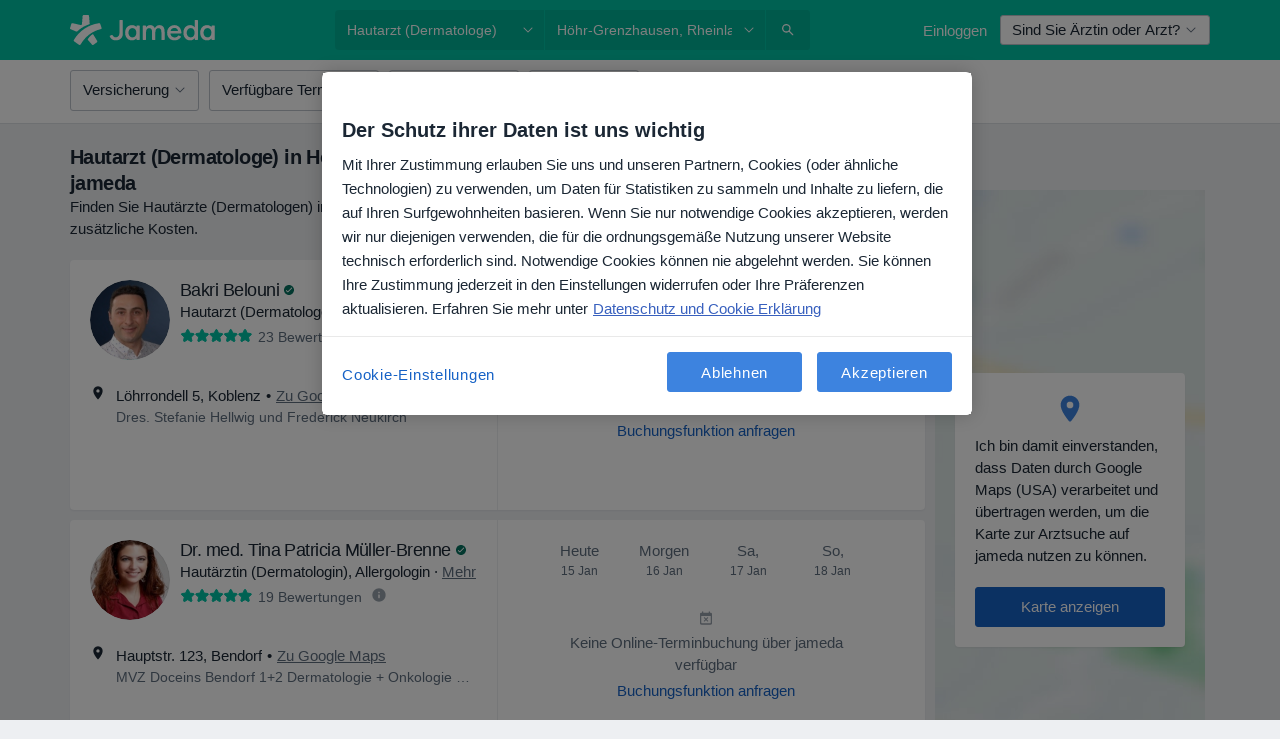

--- FILE ---
content_type: text/css; charset=utf-8
request_url: https://platform.docplanner.com/css/jade-search-464a5d66.css
body_size: 5350
content:
.avatar-style{display:block;position:relative}.avatar-style:before{box-shadow:inset 0 0 1px rgba(0,0,0,.25);content:"";display:block;left:0;position:absolute;top:0;z-index:10}.avatar-style img,.avatar-style:before{border-radius:4px;height:100%;width:100%}.avatar-style.no-border:before{box-shadow:none}html[region] .logo-zl{background-size:100% auto}html[region] .logo-zl.default{background-image:url('//platform.docplanner.com/img/en/logo/logo-default-en.svg?v=4')}html[region] .logo-zl.white{background-image:url('//platform.docplanner.com/img/en/logo/logo-white-en.svg?v=4')}html[region] .logo-zl.small{width:148px}html[region] .logo-zl.medium{width:218px}.dp-logo svg{display:block}.dp-logo.green svg path{fill:#00c3a5}.dp-logo.blue svg path{fill:#3d83df}.dp-logo.white svg path{fill:#fff}.dp-logo.dp-logo-general.small svg{width:150px}.dp-logo.dp-logo-general.medium svg{width:210px}.dp-logo.dp-logo-ar.small svg{width:150px}.dp-logo.dp-logo-ar.medium svg{width:210px}.dp-logo.dp-logo-br.small svg{width:150px}.dp-logo.dp-logo-br.medium svg{width:210px}.dp-logo.dp-logo-cl.small svg{width:150px}.dp-logo.dp-logo-cl.medium svg{width:210px}.dp-logo.dp-logo-co.small svg{width:150px}.dp-logo.dp-logo-co.medium svg{width:210px}.dp-logo.dp-logo-es.small svg{width:150px}.dp-logo.dp-logo-es.medium svg{width:210px}.dp-logo.dp-logo-cz.small svg{width:167px}.dp-logo.dp-logo-cz.medium svg{width:234px}.dp-logo.dp-logo-it.small svg{width:150px}.dp-logo.dp-logo-it.medium svg{width:210px}.dp-logo.dp-logo-mx.small svg{width:150px}.dp-logo.dp-logo-mx.medium svg{width:210px}.dp-logo.dp-logo-pe.small svg{width:150px}.dp-logo.dp-logo-pe.medium svg{width:210px}.dp-logo.dp-logo-pl.small svg{width:170px}.dp-logo.dp-logo-pl.medium svg{width:242px}.dp-logo.dp-logo-pt.small svg{width:150px}.dp-logo.dp-logo-pt.medium svg{width:210px}.dp-logo.dp-logo-tr.small svg{width:191px}.dp-logo.dp-logo-tr.medium svg{width:270px}.dp-logo.dp-logo-de.small svg{width:110px}.dp-logo.dp-logo-de.medium svg{width:170px}html[region=general] .logo-zl.default{background-image:url('//platform.docplanner.com/img/general/logo/logo-default-general.svg?v=8')}html[region=general] .logo-zl.white{background-image:url('//platform.docplanner.com/img/general/logo/logo-white-general.svg?v=8')}html[region=general] .logo-zl.small{width:150px}html[region=general] .logo-zl.medium{width:210px}html[region=ar] .logo-zl.default{background-image:url('//platform.docplanner.com/img/ar/logo/logo-default-ar.svg?v=8')}html[region=ar] .logo-zl.white{background-image:url('//platform.docplanner.com/img/ar/logo/logo-white-ar.svg?v=8')}html[region=ar] .logo-zl.small{width:150px}html[region=ar] .logo-zl.medium{width:210px}html[region=br] .logo-zl.default{background-image:url('//platform.docplanner.com/img/br/logo/logo-default-br.svg?v=8')}html[region=br] .logo-zl.white{background-image:url('//platform.docplanner.com/img/br/logo/logo-white-br.svg?v=8')}html[region=br] .logo-zl.small{width:150px}html[region=br] .logo-zl.medium{width:210px}html[region=cl] .logo-zl.default{background-image:url('//platform.docplanner.com/img/cl/logo/logo-default-cl.svg?v=8')}html[region=cl] .logo-zl.white{background-image:url('//platform.docplanner.com/img/cl/logo/logo-white-cl.svg?v=8')}html[region=cl] .logo-zl.small{width:150px}html[region=cl] .logo-zl.medium{width:210px}html[region=co] .logo-zl.default{background-image:url('//platform.docplanner.com/img/co/logo/logo-default-co.svg?v=8')}html[region=co] .logo-zl.white{background-image:url('//platform.docplanner.com/img/co/logo/logo-white-co.svg?v=8')}html[region=co] .logo-zl.small{width:150px}html[region=co] .logo-zl.medium{width:210px}html[region=es] .logo-zl.default{background-image:url('//platform.docplanner.com/img/es/logo/logo-default-es.svg?v=8')}html[region=es] .logo-zl.white{background-image:url('//platform.docplanner.com/img/es/logo/logo-white-es.svg?v=8')}html[region=es] .logo-zl.small{width:150px}html[region=es] .logo-zl.medium{width:210px}html[region=cz] .logo-zl.default{background-image:url('//platform.docplanner.com/img/cz/logo/logo-default-cz.svg?v=8')}html[region=cz] .logo-zl.white{background-image:url('//platform.docplanner.com/img/cz/logo/logo-white-cz.svg?v=8')}html[region=cz] .logo-zl.small{width:167px}html[region=cz] .logo-zl.medium{width:234px}html[region=it] .logo-zl.default{background-image:url('//platform.docplanner.com/img/it/logo/logo-default-it.svg?v=8')}html[region=it] .logo-zl.white{background-image:url('//platform.docplanner.com/img/it/logo/logo-white-it.svg?v=8')}html[region=it] .logo-zl.small{width:150px}html[region=it] .logo-zl.medium{width:210px}html[region=mx] .logo-zl.default{background-image:url('//platform.docplanner.com/img/mx/logo/logo-default-mx.svg?v=8')}html[region=mx] .logo-zl.white{background-image:url('//platform.docplanner.com/img/mx/logo/logo-white-mx.svg?v=8')}html[region=mx] .logo-zl.small{width:150px}html[region=mx] .logo-zl.medium{width:210px}html[region=pe] .logo-zl.default{background-image:url('//platform.docplanner.com/img/pe/logo/logo-default-pe.svg?v=8')}html[region=pe] .logo-zl.white{background-image:url('//platform.docplanner.com/img/pe/logo/logo-white-pe.svg?v=8')}html[region=pe] .logo-zl.small{width:150px}html[region=pe] .logo-zl.medium{width:210px}html[region=pl] .logo-zl.default{background-image:url('//platform.docplanner.com/img/pl/logo/logo-default-pl.svg?v=8')}html[region=pl] .logo-zl.white{background-image:url('//platform.docplanner.com/img/pl/logo/logo-white-pl.svg?v=8')}html[region=pl] .logo-zl.small{width:170px}html[region=pl] .logo-zl.medium{width:242px}html[region=pt] .logo-zl.default{background-image:url('//platform.docplanner.com/img/pt/logo/logo-default-pt.svg?v=8')}html[region=pt] .logo-zl.white{background-image:url('//platform.docplanner.com/img/pt/logo/logo-white-pt.svg?v=8')}html[region=pt] .logo-zl.small{width:150px}html[region=pt] .logo-zl.medium{width:210px}html[region=tr] .logo-zl.default{background-image:url('//platform.docplanner.com/img/tr/logo/logo-default-tr.svg?v=8')}html[region=tr] .logo-zl.white{background-image:url('//platform.docplanner.com/img/tr/logo/logo-white-tr.svg?v=8')}html[region=tr] .logo-zl.small{width:191px}html[region=tr] .logo-zl.medium{width:270px}html[region=de] .logo-zl.default{background-image:url('//platform.docplanner.com/img/de/logo/logo-default-de.svg?v=8')}html[region=de] .logo-zl.white{background-image:url('//platform.docplanner.com/img/de/logo/logo-white-de.svg?v=8')}html[region=de] .logo-zl.small{width:110px}html[region=de] .logo-zl.medium{width:170px}.map{border-radius:.2667rem;cursor:pointer;height:200px;max-height:600px;overflow:hidden;position:relative;width:100%}.map:hover{opacity:.9}.map:hover:after{background:rgba(0,0,0,.4);content:" ";display:block;height:100%;left:0;position:absolute;top:0;width:100%;z-index:10}.map.map-placeholder{align-items:center;background:transparent url('//platform.docplanner.com/img/general/map-placeholder/map-placeholder-300-600.jpg') 100% 100% no-repeat;display:flex;height:100%;justify-content:center;min-height:100px;text-align:center}.map.map-placeholder .btn{position:static}.map.map-placeholder:focus,.map.map-placeholder:hover{text-decoration:none}.map.map-xs{height:120px;width:120px}.map.map-xs .btn .svg-icon,.map.map-xs:not(.show-cta) .btn{display:none}.map.map-xs:hover:not(.map-placeholder) .btn{top:-80px}.map.map-xs:hover .btn{display:inline-flex;margin:0 10%;position:relative;width:80%}.map .btn{position:absolute;right:0;top:0;z-index:20}.map-link{cursor:pointer}@media(max-width:767.98px){.object-scrollspy{position:fixed;transition:all .6s ease 0s;z-index:1000}.object-scrollspy.affixed-bottom{bottom:0!important}.object-scrollspy.affixed-top{top:0!important}}.visit-hour-link{color:#1662c6;font-weight:700;text-decoration:underline}.visit-hour-link:focus,.visit-hour-link:hover{color:#196ddd;outline:none}.visit-hour-link:active{outline:none}.visit-hour-link.btn-hover:hover{background:#3d83df;border-radius:4px;color:#fff;cursor:pointer;text-align:center;text-decoration:none}body{background:#edeff2}@media(width >= 1010px)and (width <= 1040px){body{overflow-x:hidden!important}}[placeholder]::-webkit-input-placeholder{color:#98a1ab}[placeholder]:-moz-placeholder,[placeholder]::-moz-placeholder{color:#98a1ab}[placeholder]:-moz-placeholder-shown{color:#98a1ab}[placeholder]:placeholder-shown{color:#98a1ab}[placeholder]:focus::-webkit-input-placeholder{color:#dcdfe3}[placeholder]:focus:-moz-placeholder,[placeholder]:focus::-moz-placeholder{color:#dcdfe3}[placeholder]:focus:-moz-placeholder-shown{color:#dcdfe3}[placeholder]:focus:placeholder-shown{color:#dcdfe3}main[role=main]{padding-bottom:10px}main[role=main].no-breadcrumbs{padding-top:20px}main[role=main].mf-page{padding-left:0;padding-right:0;padding-top:.6667rem}body:has(div.impersonate-bar) .mf-page{padding-bottom:55px}body:has(div.mf-page,main.mf-page){background-color:#f7f8f8!important}.text-error{color:#e74c3c}img[data-src]{background:#f7f9fa;text-indent:-9999vh}img.lazyload:not([src]){visibility:hidden}#search .form-control{border-radius:0;border-width:0;color:#1b2734;font-weight:400;height:40px;padding-right:33px;position:static}#search .form-control[name=q]{border-radius:4px 0 0 4px}#search .icon-trigger{cursor:pointer;height:100%;position:absolute;right:0;width:33px}#search .icon-trigger>svg{height:12px;position:absolute;right:50%;top:50%;transform:translateY(-50%) translateX(50%);width:12px}#search .specialists-col{padding-right:2px}#search .city-col{padding:0 2px}#search .button-col{padding-left:2px}#search .autocomplete-results-container{margin:0 -1px;position:relative}@media(min-width:768px){#search .search-button{border-color:transparent}}@media(max-width:767.98px){#search .button-col,#search .city-col,#search .specialists-col{padding:0 10px}#search .form-control{border-radius:4px}#search .typeahead.dropdown-menu{left:0!important;width:100%}}.transparent-background{background:transparent}hr.dotted{border-top:1px dotted #98a1ab}.uploadcare-dialog-normal-text{width:600px}[data-id=js-link]{cursor:pointer}.impersonate-bar{bottom:0;left:0;position:fixed;width:100%;z-index:900}.dropdown-breadcrumb-menu{width:550px}.dropdown-breadcrumb__element{width:50%}.dropdown-breadcrumb>.dropdown-breadcrumb__element>a{display:inline-block;overflow:hidden;text-overflow:ellipsis;white-space:nowrap}.dropdown-breadcrumb__divider{width:100%}.patient-app-global-banner-container{min-height:97px}.mb-0-25{margin-bottom:.166675rem}@keyframes fadeIn{0%{opacity:0}to{opacity:1}}.modal.fade.fade-in{animation:fadeIn .25s}.dp-banners{left:0;top:0;z-index:1050}.spaces-bar-container{height:auto;max-height:40px;position:sticky;top:0;z-index:105}html.spaces-height-tweak,html.spaces-height-tweak>body{min-height:100%}.gap-0{gap:0}.gap-0-5{gap:.33335rem}.gap-1{gap:.6667rem}.gap-1-5{gap:1.00005rem}.gap-2{gap:1.3334rem}.gap-3{gap:2.0001rem}.gap-4{gap:2.6668rem}.gap-5{gap:3.3335rem}.gap-6{gap:4.0002rem}.gap-7{gap:4.6669rem}.gap-8{gap:5.3336rem}.gap-9{gap:6.0003rem}.gap-10{gap:6.667rem}.gap-11{gap:7.3337rem}.gap-12{gap:8.0004rem}[data-horizontal-scroller]{position:relative}[data-horizontal-scroller]:not(.is-overflowing) [data-scroll-button]{display:none}[data-horizontal-scroller] [data-scroll-element]{-ms-overflow-style:none;margin:0;overflow-x:auto;scroll-padding:0 32px;scrollbar-width:none;white-space:nowrap}[data-horizontal-scroller] [data-scroll-element]::-webkit-scrollbar{display:none}[data-horizontal-scroller] [data-scroll-button]{background-color:#fff;background-position:50%;background-repeat:no-repeat;border:1px solid #ddd;border-radius:50%;box-shadow:0 1px 3px rgba(0,0,0,.1);cursor:pointer;height:32px;position:absolute;top:50%;transform:translateY(-50%);width:32px;z-index:2}[data-horizontal-scroller] [data-scroll-button][hidden]{display:none}[data-horizontal-scroller] [data-scroll-button=left]{left:0}[data-horizontal-scroller] [data-scroll-button=right]{right:0}.list-unstyled li:before{content:"​";position:absolute}@media(min-width:992px){#search.top-search{flex-grow:1}}#search.top-search .specialists-col{padding-right:1px}#search.top-search .city-col{padding:0}#search.top-search .button-col{padding-left:1px}#search.top-search .is-focused .icon-trigger,#search.top-search.is-focused .icon-trigger{fill:#98a1ab}@media(min-width:768px){#search.top-search .search-field{background:rgba(0,0,0,.08);color:#fff;font-size:14px;transition:background .4s}#search.top-search .search-field::-webkit-input-placeholder{color:#fff}#search.top-search .search-field:-moz-placeholder,#search.top-search .search-field::-moz-placeholder{color:#fff}#search.top-search .search-field:-moz-placeholder-shown{color:#fff}#search.top-search .search-field:placeholder-shown{color:#fff}#search.top-search .search-button{background:rgba(0,0,0,.08);border:none;border-bottom-left-radius:0;border-top-left-radius:0;height:40px;width:44px}#search.top-search .search-button:hover{background:#067360}#search.top-search .search-button .svg-icon-search{margin:0}#search.top-search .is-focused .search-field,#search.top-search.is-focused .search-field{background:#fff;color:#1b2734}#search.top-search .is-focused .search-field::-webkit-input-placeholder,#search.top-search.is-focused .search-field::-webkit-input-placeholder{color:#98a1ab}#search.top-search .is-focused .search-field:-moz-placeholder,#search.top-search .is-focused .search-field::-moz-placeholder,#search.top-search.is-focused .search-field:-moz-placeholder,#search.top-search.is-focused .search-field::-moz-placeholder{color:#98a1ab}#search.top-search .is-focused .search-field:-moz-placeholder-shown, #search.top-search.is-focused .search-field:-moz-placeholder-shown{color:#98a1ab}#search.top-search .is-focused .search-field:placeholder-shown,#search.top-search.is-focused .search-field:placeholder-shown{color:#98a1ab}}@media(max-width:767.98px){#search.top-search .form-control{-webkit-appearance:none;-moz-appearance:none;appearance:none;border-radius:4px;line-height:1.3333;padding:8px 15px}#search.top-search .icon-trigger{fill:#98a1ab}#search.top-search .button-col,#search.top-search .city-col,#search.top-search .specialists-col{padding:0 10px}}.search-listing .wrapper{overflow-x:unset!important}@media(max-width:767.98px){.card:not(.card-banner){border-radius:0;margin-left:-20px;margin-right:-20px}}.sticky{position:sticky}.static-map-column{top:66px}.search-filters{border-bottom:1px solid #dcdfe3;height:64px;top:0;z-index:100}.search-filters .dropdown-disabled{cursor:not-allowed;opacity:.65}.search-filters:has([data-id=insurance-filter-button]){overflow-y:scroll}[data-id=insurance-filter-button] span.overflow-hidden{max-width:80px;text-overflow:ellipsis}.search-static-map-wrapper{cursor:pointer;height:640px;margin-bottom:170px;top:66px;width:270px;z-index:1}.search-static-map-wrapper .on-map-btn{margin-left:17px;margin-top:14px;position:absolute;z-index:100}.search-static-map-wrapper .on-map-icon{left:47%;opacity:0;position:absolute;top:49%;z-index:100}.search-static-map-wrapper #staticGoogleMapsImg{border-radius:.2667rem;box-shadow:0 1px 2px 0 rgba(0,0,0,.05);height:640px;transition:.3s;width:270px}.search-static-map-wrapper:hover #staticGoogleMapsImg{opacity:.2}.search-static-map-wrapper:hover .on-map-icon{opacity:1;transform:scale(2);transform-origin:center;transition:.15s ease-in}.search-static-map-wrapper.placeholder{cursor:default;overflow:hidden}.search-static-map-wrapper.placeholder .card-container{z-index:1}.search-results-not-found .not-found-paragraph{max-width:700px}.search-results-not-found .results-not-found-illustration{display:block;margin:0 auto 20px;max-width:400px;width:100%}@media(min-width:768px){.search-results-not-found .results-not-found-illustration{margin:0 0 20px;max-width:100%}}.search-results-not-found .popular-searches-box a{color:#5f6e7f}.search-results-not-found .popular-searches-button{color:#1b2734}.search-results-not-found .popular-searches-button .svg-icon{transition:transform .1s ease-in}.search-results-not-found .popular-searches-button .toggled{transform:rotate(-180deg)}.suggestions-box-slider .nav-responsive .nav:before{background:linear-gradient(90deg,rgba(61,131,223,0),#3d83df);height:100%}.terapia-banner-experiment{border-top-left-radius:8px;border-top-right-radius:8px;bottom:0;box-shadow:0 4px 12px rgba(0,0,0,.15);max-width:855px;width:100%;z-index:1030}.terapia-banner-experiment__close{align-items:center;background:transparent;border:none;cursor:pointer;display:flex;font-size:24px;height:24px;justify-content:center;line-height:1;opacity:.7;padding:0;position:absolute;right:12px;top:12px;width:24px}.terapia-banner-experiment__close:hover{opacity:1}.terapia-banner-experiment__background{height:120px;left:-20px;position:absolute;top:0;width:120px}@media(max-width:767.98px){.terapia-banner-experiment{left:0;right:0}}.search-assistant-title{color:#1662c6}@media(max-width:767.98px){.search-assistant-modal__content{border-top-left-radius:24px!important;border-top-right-radius:24px!important}}.search-assistant-modal__header-content{align-items:flex-start;display:flex;flex-direction:column}@media(max-width:767.98px){.search-assistant-modal__title{font-weight:600}}.search-assistant-modal__icon-container{background-color:#eef4fd;border-radius:50%;display:grid;height:44px;place-items:center;width:44px}@media(min-width:576px){.search-assistant-modal__icon-container{display:none}}.search-assistant-banner.sticky-variant{box-shadow:0 -7.5px 15px rgba(0,0,0,.15);height:var(--sticky-variant-height);margin-bottom:calc(var(--sticky-variant-height)*-1);position:sticky;top:calc(100% - var(--sticky-variant-height));z-index:90}@media(max-width:767.98px){.search-assistant-banner.sticky-variant{margin-left:-20px;padding:0 20px;width:calc(100% + 40px)}}.results-banner{margin-bottom:-38px;opacity:0;transform:translateY(-100%);transition:all .25s ease;will-change:transform,opacity;z-index:12}.results-banner.visible{opacity:1;transform:translateY(64px)}.results-banner.visible-no-offset{opacity:1;transform:translateY(0)}@media(max-width:767.98px){.results-banner{margin-left:-20px;width:calc(100% + 40px)}}.cursor-pointer{cursor:pointer}@media(min-width:992px){.search-listing .result-column{border-right:1px solid #edeff2}}.search-listing .result-column .dp-doctor-card .media{overflow:inherit}.search-listing .result-column .dp-doctor-card .media-body .h4{font-size:18px;line-height:21px}.search-listing .result-column .dp-doctor-card .dp-doctor-card-content-indented{padding-left:5.9997rem}.search-listing .result-column .dp-doctor-card.dp-doctor-card-sm .dp-doctor-card-content-indented{padding-left:4.6667rem}.search-listing .result-column .address-details,.search-listing .result-column .last-opinion span,.search-listing .result-column .opinion-numeral{font-size:14px}.search-listing .search-assistant-result-card,.search-listing .search-assistant-results-typeform{border-radius:12px;margin-left:-.5rem;margin-right:-.5rem}.search-listing .search-assistant-results-typeform{min-height:300px;overflow:clip}.search-listing .search-assistant-result-column .media,.search-listing .search-assistant-result-column .media-body{min-width:0}@media(min-width:992px){.search-listing .search-assistant-result-column{border-right:1px solid #edeff2}}.search-listing .search-assistant-result-column .avatar-container{display:block;position:relative}.search-listing .search-assistant-result-column .avatar{border-radius:16px;height:100px;width:100px}.search-listing .search-assistant-result-column .verified{background-color:#fff;border:2px solid #fff;border-radius:50%;bottom:0;display:grid;left:50%;place-items:center;position:absolute;transform:translateX(-50%) translateY(50%);z-index:10}.search-listing .search-assistant-result-column .opinion-numeral{color:#1b2734;text-decoration:underline}.search-listing .search-assistant-result-column .bottom-section{border-top:1px solid #dcdfe3;gap:10px;margin:10px 0;padding-top:12px}.search-listing .search-assistant-result-column .bottom-section .mobile-book-cta .btn{background-color:transparent;border-radius:12px;height:40px}.search-listing .search-assistant-result-column .price-text{color:#1b2734;font-size:15px;font-weight:500;line-height:24px;padding:0 4px;text-transform:capitalize}.search-listing .search-assistant-result-column .badge-like{background-color:#eef4fd;border-radius:4px;color:#1662c6;flex-shrink:0;font-size:15px;font-weight:500;line-height:24px;padding:0 4px;white-space:nowrap}.search-listing .search-assistant-result-column .badge-like.shrinkable{flex-shrink:1;min-width:0;overflow:hidden;text-overflow:ellipsis}.search-listing .search-assistant-result-column .badge-like.capitalize{text-transform:capitalize}.search-listing .search-assistant-result-column .badge-like.clickable{cursor:pointer}.search-listing .search-assistant-result-column .icon-container{display:grid;flex-shrink:0;place-content:center}.search-listing .search-assistant-result-column .calendar-nearest-slot-text{font-size:12px}.search-listing .search-assistant-result-column .calendar-nearest-slot-text:first-letter{text-transform:capitalize}.search-listing .search-assistant-result-column .specializations-text{font-size:12px}.search-listing .search-assistant-result-column .specializations-text *{font-size:12px!important}.search-listing .search-assistant-result-column .address-details .map-link,.search-listing .search-assistant-result-column .specializations-text .text-muted.specializations-more{color:#1b2734!important}@media(min-width:992px){.search-list li.has-search-assistant-recommended-result .col-lg-7,.search-list li.has-search-assistant-recommended-result .panel{min-height:200px}.search-list li.has-little-content .col-lg-6,.search-list li.has-little-content .panel{min-height:250px}.search-list li.has-cal-commercial .col-lg-6,.search-list li.has-cal-commercial .panel{min-height:274px}.search-list li.has-cal-commercial.has-address-nav .col-lg-6,.search-list li.has-cal-commercial.has-address-nav .panel{min-height:320px}.search-list li.has-cal-active .col-lg-6,.search-list li.has-cal-active .panel{min-height:302px}.search-list li.has-cal-active.has-address-nav .col-lg-6,.search-list li.has-cal-active.has-address-nav .panel{min-height:349px}}@media(max-width:991.98px){.search-list li .calendar-availability{min-height:62px}.search-list li.has-little-content .panel{min-height:275px}.search-list li.has-cal-active .panel,.search-list li.has-cal-commercial .panel{min-height:305px}.search-list li.has-cal-active.has-address-nav .panel,.search-list li.has-cal-commercial.has-address-nav .panel{min-height:350px}}.unhidden-inline .hellip{display:none}.doctor-card-address .nav-tabs .nav-item .nav-link.active{font-weight:500}.doctor-card-address .nav-tabs .nav-item .nav-link .svg-icon{fill:#5f6e7f;height:16px;width:16px}.close-map-btn{cursor:pointer;margin:24px 20px 0 0}.zoom-controls-wrapper{background:#fff;box-shadow:0 1px 4px -1px rgba(0,0,0,.3);cursor:pointer;height:81px;margin:20px 0 0 20px;text-align:center;width:40px}.zoom-controls-wrapper .zoom-btn{background:#fff;height:40px;width:40px}.zoom-controls-wrapper .zoom-btn .zoom-icon{margin-top:8px;transition:all .2s linear}.zoom-controls-wrapper .zoom-btn:hover .zoom-icon{fill:#1b2734}.zoom-controls-wrapper .separator{background-color:#e6e6e6;height:1px;margin:0 5px;overflow:hidden;position:relative;top:0;width:30px}.map-search-btn-wrapper{box-shadow:0 1px 4px -1px rgba(0,0,0,.3);margin-top:20px}.map-search-btn-wrapper .search-btn-text{margin-right:6px}.map-search-btn-wrapper .svg-icon{height:16px;transition:fill .2s linear;width:16px}.logo-zl{background-position:0;background-repeat:no-repeat;display:block;height:25px}.logo-zl span:not(.sr-only){display:none}.logo-zl.medium{height:35px}.footer{border-top:1px solid #edeff2}.footer .consent-settings{font-size:1rem!important}.footer .consent-settings:hover{text-decoration:underline}body,html{height:100%}.wrapper{height:auto!important;min-height:100%;overflow-x:hidden}.no-overflow-wrapper .wrapper{overflow:initial}.typeahead{max-height:420px;max-width:490px;min-width:490px;overflow-y:auto;z-index:1041}.typeahead em{font-style:normal}.typeahead>.active em{background:transparent}.typeahead>.active>a{font-weight:400}@media(max-width:767.98px){.typeahead{max-width:100%;min-width:100%;width:100%}}#search .type-wrapper{display:block}@media(max-width:767.98px){#search .type-wrapper{display:none}}#search .capitalize{text-transform:capitalize}#search .prevent-shrink{flex-shrink:0}#search .show-more{color:#1662c6}#search .text-squash{line-height:1.5}#search .text-squeeze{line-height:1.2}html[region=de] #search .capitalize{text-transform:none}html[region=hu] #profile-header #object-buttons .or{display:none}html[region=tr] #vacations-panel #added-vacation>div strong{margin-right:0}html[region=tr] #most-demanded-insurances-short ul,html[region=tr] #most-demanded-services-short ul,html[region=tr] #popular-queries-short ul{font-size:13px;line-height:18px;margin-top:5px}html[region=tr] #profile-header #object-buttons .btn{margin-right:0!important}html[region=it] .footer address{white-space:nowrap}html[region=it] #doctor-calendars .calendar-editor table .buttons td i{margin:2px 0 0 -6px}.floating-cookie-info{bottom:0;left:0;position:fixed;z-index:1040}.floating-cookie-info a{color:#1662c6}.floating-cookie-info.floating-cookie-info-hidden{visibility:hidden}@media(min-width:768px){.floating-cookie-info .floating-cookie-info-wrapper{max-width:615px}}.floating-cookie-info .floating-cookie-info-panel{border-bottom:0;border-radius:.2667rem;box-shadow:0 0 22px 0 rgba(0,0,0,.1);margin-left:0;margin-right:0}@media(min-width:768px){.floating-cookie-info .floating-cookie-info-panel{margin-left:-10px;margin-right:-10px}}.floating-cookie-info .floating-cookie-info-img{height:94px;margin-left:auto;order:2;width:138px}@media(min-width:768px){.floating-cookie-info .floating-cookie-info-img{height:126px;order:0;width:185px}}.floating-cookie-info .floating-cookie-info-btn{position:absolute;right:0;top:6px}@media(min-width:768px){.floating-cookie-info .floating-cookie-info-btn{right:22px;top:22px}}.above-cookie-info{z-index:4125}
